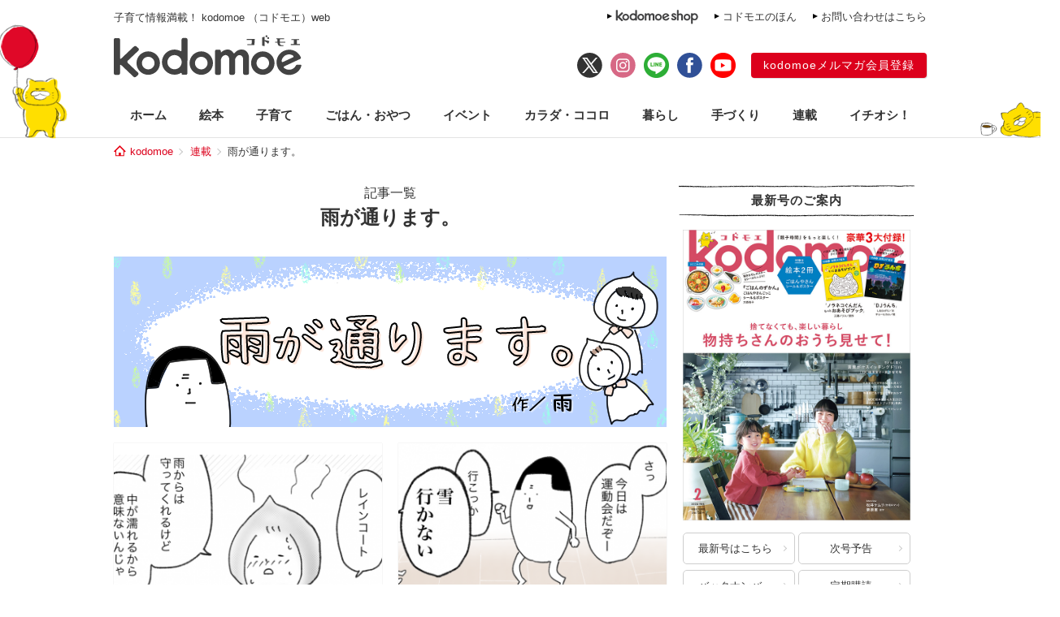

--- FILE ---
content_type: text/html; charset=UTF-8
request_url: https://kodomoe.net/serial/raining/
body_size: 11055
content:
<!DOCTYPE html>
<html lang="ja">
<head>
<meta charset="UTF-8">
<meta property="og:locale" content="ja_JP">
<meta property="og:title" content="「ズギャン」と来た娘の一言。思い出させてくれた夏の楽しみ方【雨が通ります。】 | kodomoe（コドモエ）—「親子時間」を楽しむ子育て情報が満載！">
<meta property="og:site_name" content="kodomoe（コドモエ）—「親子時間」を楽しむ子育て情報が満載！">
<meta property="og:description" content="kodomoe（コドモエ）の公式サイト kodomoe web（コドモエウェブ）。絵本、知育、料理、家事、手づくり（ハンドメイド）、ヘルスケア、おでかけなど、親子時間をもっと楽しみたいママのための情報をお届け。雑誌は別冊絵本などの豪華3大付録付きで奇数月7日発売♪">
<meta property="og:type" content="website">
<meta property="og:url" content="https://kodomoe.net/serial/raining/66549/">

<meta property="og:image" content="https://kodomoe.net/wp-content/themes/kodomoe_2017/common/img/logo_ogp.png">

<meta property="fb:app_id" content="138153669704713">
<meta name="description" content="kodomoe（コドモエ）の公式サイト kodomoe web（コドモエウェブ）。絵本、知育、料理、家事、手づくり（ハンドメイド）、ヘルスケア、おでかけなど、親子時間をもっと楽しみたいママのための情報をお届け。雑誌は別冊絵本などの豪華3大付録付きで奇数月7日発売♪">
<meta name="keywords" content="kodomoe,コドモエ,こどもえ,こどもMOE,こどもモエ,子供モエ,子どもモエ,子供MOE,子どもMOE,絵本,えほん,子供,子ども,こども,コドモ,育児,子育て,子そだて,ママ,おもちゃ,オモチャ,玩具,子供服,キャラクター,懸賞,プレゼント,幼児,赤ちゃん,付録,ふろく">

<title>雨が通ります。 | kodomoe（コドモエ）—「親子時間」を楽しむ子育て情報が満載！</title>

<link rel="shortcut icon" href="https://kodomoe.net/wp-content/themes/kodomoe_2017/common/img/favicon.ico">
<link rel="apple-touch-icon" href="https://kodomoe.net/wp-content/themes/kodomoe_2017/common/img/apple-touch-icon.png">
<meta name="apple-mobile-web-app-title" content="kodomoe">
<link rel="stylesheet" type="text/css" href="https://kodomoe.net/wp-content/themes/kodomoe_2017/style.css?v=20251031">
<meta name='robots' content='max-image-preview:large' />
<link rel="alternate" type="application/rss+xml" title="kodomoe（コドモエ）—「親子時間」を楽しむ子育て情報が満載！ &raquo; 雨が通ります。 連載担当 のフィード" href="https://kodomoe.net/serial/raining/feed/" />
<script type="text/javascript">
/* <![CDATA[ */
window._wpemojiSettings = {"baseUrl":"https:\/\/s.w.org\/images\/core\/emoji\/14.0.0\/72x72\/","ext":".png","svgUrl":"https:\/\/s.w.org\/images\/core\/emoji\/14.0.0\/svg\/","svgExt":".svg","source":{"concatemoji":"https:\/\/kodomoe.net\/wp-includes\/js\/wp-emoji-release.min.js?ver=6.4.4"}};
/*! This file is auto-generated */
!function(i,n){var o,s,e;function c(e){try{var t={supportTests:e,timestamp:(new Date).valueOf()};sessionStorage.setItem(o,JSON.stringify(t))}catch(e){}}function p(e,t,n){e.clearRect(0,0,e.canvas.width,e.canvas.height),e.fillText(t,0,0);var t=new Uint32Array(e.getImageData(0,0,e.canvas.width,e.canvas.height).data),r=(e.clearRect(0,0,e.canvas.width,e.canvas.height),e.fillText(n,0,0),new Uint32Array(e.getImageData(0,0,e.canvas.width,e.canvas.height).data));return t.every(function(e,t){return e===r[t]})}function u(e,t,n){switch(t){case"flag":return n(e,"\ud83c\udff3\ufe0f\u200d\u26a7\ufe0f","\ud83c\udff3\ufe0f\u200b\u26a7\ufe0f")?!1:!n(e,"\ud83c\uddfa\ud83c\uddf3","\ud83c\uddfa\u200b\ud83c\uddf3")&&!n(e,"\ud83c\udff4\udb40\udc67\udb40\udc62\udb40\udc65\udb40\udc6e\udb40\udc67\udb40\udc7f","\ud83c\udff4\u200b\udb40\udc67\u200b\udb40\udc62\u200b\udb40\udc65\u200b\udb40\udc6e\u200b\udb40\udc67\u200b\udb40\udc7f");case"emoji":return!n(e,"\ud83e\udef1\ud83c\udffb\u200d\ud83e\udef2\ud83c\udfff","\ud83e\udef1\ud83c\udffb\u200b\ud83e\udef2\ud83c\udfff")}return!1}function f(e,t,n){var r="undefined"!=typeof WorkerGlobalScope&&self instanceof WorkerGlobalScope?new OffscreenCanvas(300,150):i.createElement("canvas"),a=r.getContext("2d",{willReadFrequently:!0}),o=(a.textBaseline="top",a.font="600 32px Arial",{});return e.forEach(function(e){o[e]=t(a,e,n)}),o}function t(e){var t=i.createElement("script");t.src=e,t.defer=!0,i.head.appendChild(t)}"undefined"!=typeof Promise&&(o="wpEmojiSettingsSupports",s=["flag","emoji"],n.supports={everything:!0,everythingExceptFlag:!0},e=new Promise(function(e){i.addEventListener("DOMContentLoaded",e,{once:!0})}),new Promise(function(t){var n=function(){try{var e=JSON.parse(sessionStorage.getItem(o));if("object"==typeof e&&"number"==typeof e.timestamp&&(new Date).valueOf()<e.timestamp+604800&&"object"==typeof e.supportTests)return e.supportTests}catch(e){}return null}();if(!n){if("undefined"!=typeof Worker&&"undefined"!=typeof OffscreenCanvas&&"undefined"!=typeof URL&&URL.createObjectURL&&"undefined"!=typeof Blob)try{var e="postMessage("+f.toString()+"("+[JSON.stringify(s),u.toString(),p.toString()].join(",")+"));",r=new Blob([e],{type:"text/javascript"}),a=new Worker(URL.createObjectURL(r),{name:"wpTestEmojiSupports"});return void(a.onmessage=function(e){c(n=e.data),a.terminate(),t(n)})}catch(e){}c(n=f(s,u,p))}t(n)}).then(function(e){for(var t in e)n.supports[t]=e[t],n.supports.everything=n.supports.everything&&n.supports[t],"flag"!==t&&(n.supports.everythingExceptFlag=n.supports.everythingExceptFlag&&n.supports[t]);n.supports.everythingExceptFlag=n.supports.everythingExceptFlag&&!n.supports.flag,n.DOMReady=!1,n.readyCallback=function(){n.DOMReady=!0}}).then(function(){return e}).then(function(){var e;n.supports.everything||(n.readyCallback(),(e=n.source||{}).concatemoji?t(e.concatemoji):e.wpemoji&&e.twemoji&&(t(e.twemoji),t(e.wpemoji)))}))}((window,document),window._wpemojiSettings);
/* ]]> */
</script>
<style id='wp-emoji-styles-inline-css' type='text/css'>

	img.wp-smiley, img.emoji {
		display: inline !important;
		border: none !important;
		box-shadow: none !important;
		height: 1em !important;
		width: 1em !important;
		margin: 0 0.07em !important;
		vertical-align: -0.1em !important;
		background: none !important;
		padding: 0 !important;
	}
</style>
<link rel="https://api.w.org/" href="https://kodomoe.net/wp-json/" /><link rel="EditURI" type="application/rsd+xml" title="RSD" href="https://kodomoe.net/xmlrpc.php?rsd" />
		<style type="text/css" id="wp-custom-css">
			  button{
    display: inline-black;
    border: none;
    border-radius: 4px;
    padding: 10px 20px 10px;
    width: 200px;
    background: #DC001C;;
    font-size: 16px;
    color: #FFF;
    text-align: center;
    -webkit-box-sizing: border-box;
    box-sizing: 200px;
}		</style>
		<script type="application/ld+json">{"@context":"https:\/\/schema.org","@graph":[{"@type":"Organization","@id":"https:\/\/kodomoe.net#organization","name":"kodomoe\uff08\u30b3\u30c9\u30e2\u30a8\uff09\u2014\u300c\u89aa\u5b50\u6642\u9593\u300d\u3092\u697d\u3057\u3080\u5b50\u80b2\u3066\u60c5\u5831\u304c\u6e80\u8f09\uff01","url":"https:\/\/kodomoe.net","sameAs":["https:\/\/www.facebook.com\/kodomoe","https:\/\/twitter.com\/kodomoe","https:\/\/www.instagram.com\/kodomoe\/","https:\/\/lin.ee\/m1sTEib","https:\/\/www.youtube.com\/channel\/UCTIAjFUS8Ib2g67gnkXww3Q"],"logo":[{"url":"https:\/\/kodomoe.net\/wp-content\/themes\/kodomoe_2017\/common\/img\/logo_ogp.png","width":400,"height":280,"caption":"kodomoe\uff08\u30b3\u30c9\u30e2\u30a8\uff09\u2014\u300c\u89aa\u5b50\u6642\u9593\u300d\u3092\u697d\u3057\u3080\u5b50\u80b2\u3066\u60c5\u5831\u304c\u6e80\u8f09\uff01","@type":"ImageObject","@id":"https:\/\/kodomoe.net#logo"}],"image":[{"url":"https:\/\/kodomoe.net\/wp-content\/themes\/kodomoe_2017\/common\/img\/logo_ogp.png","width":400,"height":280,"caption":"kodomoe\uff08\u30b3\u30c9\u30e2\u30a8\uff09\u2014\u300c\u89aa\u5b50\u6642\u9593\u300d\u3092\u697d\u3057\u3080\u5b50\u80b2\u3066\u60c5\u5831\u304c\u6e80\u8f09\uff01","@type":"ImageObject","@id":"https:\/\/kodomoe.net#logo"}]},{"@type":"WebSite","@id":"https:\/\/kodomoe.net#website","name":"kodomoe\uff08\u30b3\u30c9\u30e2\u30a8\uff09\u2014\u300c\u89aa\u5b50\u6642\u9593\u300d\u3092\u697d\u3057\u3080\u5b50\u80b2\u3066\u60c5\u5831\u304c\u6e80\u8f09\uff01","url":"https:\/\/kodomoe.net","description":"kodomoe\uff08\u30b3\u30c9\u30e2\u30a8\uff09\u306e\u516c\u5f0f\u30b5\u30a4\u30c8 kodomoe web\uff08\u30b3\u30c9\u30e2\u30a8\u30a6\u30a7\u30d6\uff09\u3002\u7d75\u672c\u3001\u77e5\u80b2\u3001\u6599\u7406\u3001\u5bb6\u4e8b\u3001\u624b\u3065\u304f\u308a\uff08\u30cf\u30f3\u30c9\u30e1\u30a4\u30c9\uff09\u3001\u30d8\u30eb\u30b9\u30b1\u30a2\u3001\u304a\u3067\u304b\u3051\u306a\u3069\u3001\u89aa\u5b50\u6642\u9593\u3092\u3082\u3063\u3068\u697d\u3057\u307f\u305f\u3044\u30de\u30de\u306e\u305f\u3081\u306e\u60c5\u5831\u3092\u304a\u5c4a\u3051\u3002\u96d1\u8a8c\u306f\u5225\u518a\u7d75\u672c\u306a\u3069\u306e\u8c6a\u83ef3\u5927\u4ed8\u9332\u4ed8\u304d\u3067\u5947\u6570\u67087\u65e5\u767a\u58f2\u266a","publisher":{"@id":"https:\/\/kodomoe.net#organization"},"potentialAction":{"@type":"SearchAction","target":"https:\/\/kodomoe.net\/?s={search_term_string}","query-input":"required name=search_term_string"}},{"@type":["CollectionPage"],"@id":"https:\/\/kodomoe.net\/serial\/raining\/#webpage","url":"https:\/\/kodomoe.net\/serial\/raining\/","inLanguage":"ja-JP","name":"\u96e8\u304c\u901a\u308a\u307e\u3059\u3002 | kodomoe\uff08\u30b3\u30c9\u30e2\u30a8\uff09\u2014\u300c\u89aa\u5b50\u6642\u9593\u300d\u3092\u697d\u3057\u3080\u5b50\u80b2\u3066\u60c5\u5831\u304c\u6e80\u8f09\uff01","isPartOf":{"@id":"https:\/\/kodomoe.net#website"},"description":"kodomoe\uff08\u30b3\u30c9\u30e2\u30a8\uff09\u306e\u516c\u5f0f\u30b5\u30a4\u30c8 kodomoe web\uff08\u30b3\u30c9\u30e2\u30a8\u30a6\u30a7\u30d6\uff09\u3002\u7d75\u672c\u3001\u77e5\u80b2\u3001\u6599\u7406\u3001\u5bb6\u4e8b\u3001\u624b\u3065\u304f\u308a\uff08\u30cf\u30f3\u30c9\u30e1\u30a4\u30c9\uff09\u3001\u30d8\u30eb\u30b9\u30b1\u30a2\u3001\u304a\u3067\u304b\u3051\u306a\u3069\u3001\u89aa\u5b50\u6642\u9593\u3092\u3082\u3063\u3068\u697d\u3057\u307f\u305f\u3044\u30de\u30de\u306e\u305f\u3081\u306e\u60c5\u5831\u3092\u304a\u5c4a\u3051\u3002\u96d1\u8a8c\u306f\u5225\u518a\u7d75\u672c\u306a\u3069\u306e\u8c6a\u83ef3\u5927\u4ed8\u9332\u4ed8\u304d\u3067\u5947\u6570\u67087\u65e5\u767a\u58f2\u266a","breadcrumb":{"@id":"https:\/\/kodomoe.net\/serial\/raining\/#breadcrumb"}},{"@type":"BreadcrumbList","@id":"https:\/\/kodomoe.net\/serial\/raining\/#breadcrumb","itemListElement":[{"@type":"ListItem","position":1,"item":{"@type":"WebPage","@id":"https:\/\/kodomoe.net","url":"https:\/\/kodomoe.net","name":"kodomoe"}},[{"@type":"ListItem","position":2,"item":{"@type":"WebPage","@id":"https:\/\/kodomoe.net\/serial\/","url":"https:\/\/kodomoe.net\/serial\/","name":"\u9023\u8f09"}},{"@type":"ListItem","position":3,"item":{"@type":"WebPage","@id":"https:\/\/kodomoe.net\/serial\/raining\/","url":"https:\/\/kodomoe.net\/serial\/raining\/","name":"\u96e8\u304c\u901a\u308a\u307e\u3059\u3002"}}]]}]}</script>
<!-- Google Tag Manager -->
<script>(function(w,d,s,l,i){w[l]=w[l]||[];w[l].push({'gtm.start':
new Date().getTime(),event:'gtm.js'});var f=d.getElementsByTagName(s)[0],
j=d.createElement(s),dl=l!='dataLayer'?'&l='+l:'';j.async=true;j.src=
'https://www.googletagmanager.com/gtm.js?id='+i+dl;f.parentNode.insertBefore(j,f);
})(window,document,'script','dataLayer','GTM-TNWN3QJ');</script>
<!-- End Google Tag Manager -->

<script src="https://ajax.googleapis.com/ajax/libs/jquery/3.2.1/jquery.min.js"></script>
<!-- logly_noindex -->

<script async src="https://pagead2.googlesyndication.com/pagead/js/adsbygoogle.js?client=ca-pub-4173806948862242" crossorigin="anonymous"></script>

  <script type="text/javascript">window._taboola = window._taboola || [];_taboola.push({article:'auto'});!function (e, f, u, i) {if (!document.getElementById(i)){e.async = 1;e.src = u;e.id = i;f.parentNode.insertBefore(e, f);}}(document.createElement('script'),document.getElementsByTagName('script')[0],'//cdn.taboola.com/libtrc/kodomoe/loader.js','tb_loader_script');if(window.performance && typeof window.performance.mark == 'function'){window.performance.mark('tbl_ic');}</script>
</head>

<body class="archive tax-serial_types term-raining term-2041">
<!-- Google Tag Manager (noscript) -->
<noscript><iframe src="https://www.googletagmanager.com/ns.html?id=GTM-TNWN3QJ"
height="0" width="0" style="display:none;visibility:hidden"></iframe></noscript>
<!-- End Google Tag Manager (noscript) -->
<div id="fb-root"></div>
<script>(function(d, s, id) {
  var js, fjs = d.getElementsByTagName(s)[0];
  if (d.getElementById(id)) return;
  js = d.createElement(s); js.id = id;
  js.async = true;
  js.src = "//connect.facebook.net/ja_JP/all.js#xfbml=1";
  fjs.parentNode.insertBefore(js, fjs);
}(document, 'script', 'facebook-jssdk'));</script>

<div id="header">
	<div class="head_label">
					<div class="catch">子育て情報満載！ kodomoe （コドモエ）web</div>
				<div class="link">
			<div><a href="https://goods.hakusensha-shop.jp/shopbrand/kodomoe/" target="_blank"><img src="https://kodomoe.net/wp-content/themes/kodomoe_2017/common/img/header_label_shop.png" alt="kodomoe shop"></a></div>
			<div><a href="/product/ehon/">コドモエのほん</a></div>
			<div><a href="http://www.hakusensha.co.jp/contact/" target="_blank">お問い合わせはこちら</a></div>
		</div>
	</div>
	<div class="logos">
		<div class="logo"><a href="/"><img src="https://kodomoe.net/wp-content/themes/kodomoe_2017/common/img/logo.png" alt="kodomoe（コドモエ）"></a></div>
		<div class="link">
			<ul class="sns">
				<li><a href="https://twitter.com/kodomoe" target="_blank"><img src="https://kodomoe.net/wp-content/themes/kodomoe_2017/common/img/sns_twx.png" alt="X(Twitter)"></a></li>
				<li><a href="https://www.instagram.com/kodomoe/" target="_blank"><img src="https://kodomoe.net/wp-content/themes/kodomoe_2017/common/img/sns_is.png" alt="Instagram"></a></li>
				<li><a href="https://lin.ee/m1sTEib" target="_blank"><img src="https://kodomoe.net/wp-content/themes/kodomoe_2017/common/img/sns_li.png" alt="LINE"></a></li>
				<li><a href="https://www.facebook.com/kodomoe" target="_blank"><img src="https://kodomoe.net/wp-content/themes/kodomoe_2017/common/img/sns_fb.png" alt="Facebook"></a></li>
				<li><a href="https://www.youtube.com/channel/UCTIAjFUS8Ib2g67gnkXww3Q" target="_blank"><img src="https://kodomoe.net/wp-content/themes/kodomoe_2017/common/img/sns_yt.png" alt="YouTube"></a></li>
			</ul>
			<div class="account">
				<div><a href="https://www.hak-member.jp/kodomoe/camp_new/" target="_blank">kodomoeメルマガ会員登録</a></div>
			</div>
		</div>
	</div>
</div>
<div id="navi" class="">
	<ul>
		<li><a href="/">ホーム</a></li>
		<li class="picturebook"><a href="/picturebook/">絵本</a></li>
		<li class="childcare"><a href="/childcare/">子育て</a></li>
		<li class="food"><a href="/food/">ごはん・おやつ</a></li>
		<li class="event"><a href="/event/">イベント</a></li>
		<li class="health"><a href="/health/">カラダ・ココロ</a></li>
		<li class="life"><a href="/life/">暮らし</a></li>
		<li class="handcraft"><a href="/handcraft/">手づくり</a></li>
		<li class="serial"><a href="/serial/">連載</a></li>
		<li class="recommend"><a href="/recommend/">イチオシ！</a></li>
	</ul>
</div><div id="breadcrumb"><div><a href="/">kodomoe</a></div><div><a href="https://kodomoe.net/serial/">連載</a></div><div>雨が通ります。</div></div><div id="container">
	<div id="main">
		<h1 class="title_flag">
			<span class="label">記事一覧</span>
			<span class="text">雨が通ります。</span>
		</h1>

		<div class="product_banner"><img src="https://kodomoe.net/wp-content/uploads/2020/08/バナーラフ-1.png" ></div>
		
		<div class="timeline">
							<article class="entry">
					<div class="photo"><a href="https://kodomoe.net/serial/raining/66549/"><img src="https://kodomoe.net/wp-content/uploads/2021/07/夏の楽しみ方top-350x182.png" alt="「ズギャン」と来た娘の一言。思い出させてくれた夏の楽しみ方【雨が通ります。】"></a></div>
					<div class="meta">
						<div class="category">連載／子育て</div>
						<time datetime="2023.08.24" class="pubdate">2023.08.24</time>
					</div>
					<h2 class="title"><a href="https://kodomoe.net/serial/raining/66549/">「ズギャン」と来た娘の一言。思い出させてくれた夏の楽しみ方【雨が通ります。】</a></h2>
				</article>
							<article class="entry">
					<div class="photo"><a href="https://kodomoe.net/serial/raining/47252/"><img src="https://kodomoe.net/wp-content/uploads/2021/10/運動会って何でしたっけサムネイル-350x216.png" alt="運動会って何でしたっけ【雨が通ります。23】"></a></div>
					<div class="meta">
						<div class="category">連載／子育て</div>
						<time datetime="2021.10.28" class="pubdate">2021.10.28</time>
					</div>
					<h2 class="title"><a href="https://kodomoe.net/serial/raining/47252/">運動会って何でしたっけ【雨が通ります。23】</a></h2>
				</article>
							<article class="entry">
					<div class="photo"><a href="https://kodomoe.net/serial/raining/46094/"><img src="https://kodomoe.net/wp-content/uploads/2021/09/22top2-350x222.png" alt="オンライン授業始めました。【雨が通ります。22】"></a></div>
					<div class="meta">
						<div class="category">連載／子育て</div>
						<time datetime="2021.09.16" class="pubdate">2021.09.16</time>
					</div>
					<h2 class="title"><a href="https://kodomoe.net/serial/raining/46094/">オンライン授業始めました。【雨が通ります。22】</a></h2>
				</article>
							<article class="entry">
					<div class="photo"><a href="https://kodomoe.net/serial/raining/45145/"><img src="https://kodomoe.net/wp-content/uploads/2021/08/top212-350x234.png" alt="朝顔と過ごす夏【雨が通ります。21】"></a></div>
					<div class="meta">
						<div class="category">連載／子育て</div>
						<time datetime="2021.08.19" class="pubdate">2021.08.19</time>
					</div>
					<h2 class="title"><a href="https://kodomoe.net/serial/raining/45145/">朝顔と過ごす夏【雨が通ります。21】</a></h2>
				</article>
							<article class="entry">
					<div class="photo"><a href="https://kodomoe.net/serial/raining/44610/"><img src="https://kodomoe.net/wp-content/uploads/2021/07/夏の楽しみ方top-350x182.png" alt="夏の楽しみ方【雨が通ります。20】"></a></div>
					<div class="meta">
						<div class="category">連載／子育て</div>
						<time datetime="2021.07.22" class="pubdate">2021.07.22</time>
					</div>
					<h2 class="title"><a href="https://kodomoe.net/serial/raining/44610/">夏の楽しみ方【雨が通ります。20】</a></h2>
				</article>
							<article class="entry">
					<div class="photo"><a href="https://kodomoe.net/serial/raining/42577/"><img src="https://kodomoe.net/wp-content/uploads/2021/06/おうちでピクニックしようサムネイル-350x216.png" alt="おうちでピクニックしよう【雨が通ります。19】"></a></div>
					<div class="meta">
						<div class="category">連載／子育て</div>
						<time datetime="2021.06.17" class="pubdate">2021.06.17</time>
					</div>
					<h2 class="title"><a href="https://kodomoe.net/serial/raining/42577/">おうちでピクニックしよう【雨が通ります。19】</a></h2>
				</article>
							<article class="entry">
					<div class="photo"><a href="https://kodomoe.net/serial/raining/42305/"><img src="https://kodomoe.net/wp-content/uploads/2021/05/4月の保育園は難しいtop-350x205.png" alt="4月の保育園は難しい【雨が通ります。18】"></a></div>
					<div class="meta">
						<div class="category">連載／子育て</div>
						<time datetime="2021.05.20" class="pubdate">2021.05.20</time>
					</div>
					<h2 class="title"><a href="https://kodomoe.net/serial/raining/42305/">4月の保育園は難しい【雨が通ります。18】</a></h2>
				</article>
							<article class="entry">
					<div class="photo"><a href="https://kodomoe.net/serial/raining/41652/"><img src="https://kodomoe.net/wp-content/uploads/2021/04/top1-350x226.png" alt="親を見て育つ娘【雨が通ります。17】"></a></div>
					<div class="meta">
						<div class="category">連載／子育て</div>
						<time datetime="2021.04.22" class="pubdate">2021.04.22</time>
					</div>
					<h2 class="title"><a href="https://kodomoe.net/serial/raining/41652/">親を見て育つ娘【雨が通ります。17】</a></h2>
				</article>
							<article class="entry">
					<div class="photo"><a href="https://kodomoe.net/serial/raining/40776/"><img src="https://kodomoe.net/wp-content/uploads/2021/03/top1-350x234.png" alt="紫色のランドセル【雨が通ります。16】"></a></div>
					<div class="meta">
						<div class="category">連載／子育て</div>
						<time datetime="2021.03.25" class="pubdate">2021.03.25</time>
					</div>
					<h2 class="title"><a href="https://kodomoe.net/serial/raining/40776/">紫色のランドセル【雨が通ります。16】</a></h2>
				</article>
							<article class="entry">
					<div class="photo"><a href="https://kodomoe.net/serial/raining/40772/"><img src="https://kodomoe.net/wp-content/uploads/2021/03/top-350x224.png" alt="私と仕事と子育てと【雨が通ります。15】"></a></div>
					<div class="meta">
						<div class="category">連載／子育て</div>
						<time datetime="2021.03.11" class="pubdate">2021.03.11</time>
					</div>
					<h2 class="title"><a href="https://kodomoe.net/serial/raining/40772/">私と仕事と子育てと【雨が通ります。15】</a></h2>
				</article>
								</div>
		
	<nav class="navigation pagination" aria-label="投稿ナビゲーション">
		<h2 class="screen-reader-text">投稿ナビゲーション</h2>
		<div class="nav-links"><span aria-current="page" class="page-numbers current">1</span>
<a class="page-numbers" href="https://kodomoe.net/serial/raining/page/2/">2</a>
<a class="page-numbers" href="https://kodomoe.net/serial/raining/page/3/">3</a>
<a class="next page-numbers" href="https://kodomoe.net/serial/raining/page/2/" rel="nofollow">次へ</a></div>
	</nav>		<div class="ad_main">
</div>
	</div>
	<div id="side">
	<div class="block release">
		<div class="title">最新号のご案内</div>
		<div class="content">
						<div class="cover"><a href="/newissue/"><img src="https://kodomoe.net/wp-content/uploads/2025/12/H1-のコピー.jpg" alt="最新号はこちら"></a></div>
			<div class="link">
				<div><a href="/newissue/">最新号はこちら</a></div>
				<div><a href="/nextissue/">次号予告</a></div>
				<div><a href="/backnumber/">バックナンバー</a></div>
				<div><a href="https://www.fujisan.co.jp/product/1281693848/ap-pub-web-kmoe" target="_blank">定期購読</a></div>
			</div>
		</div>
	</div>
	<div class="banner">
		<a href="https://kodomoe.net/comic/"><img src="https://kodomoe.net/wp-content/themes/kodomoe_2017/common/img/kodomoeweb_rensai_bn1.jpg" alt="kodomoe webのマンガ・イラストエッセイ一覧"></a>
	</div>
	<div class="banner"><div><iframe src="//www.youtube.com/embed/q5y5NktL5d0?rel=0&showinfo=0" allowfullscreen></iframe></div><div><iframe src="//www.youtube.com/embed/G5LpGsKLD_c?rel=0&showinfo=0" allowfullscreen></iframe></div></div>	<div class="block search">
		<div class="title">記事検索</div>
		<div class="content">
						<form action="/" method="get">
				<input type="text" placeholder="キーワードを入力してください" name="s"><input type="submit" value="検索">
			</form>
		</div>
	</div>

					<div class="block articles ranking">
			<div class="title">人気記事</div>
			<div class="content">
				<ol class="entries">
																	<li class="entry">
							<div class="photo">
								<div class="no">1</div>
								<a href="https://kodomoe.net/serial/shibugifu/90891/"><img src="https://kodomoe.net/wp-content/uploads/2026/01/top-shibugifu0123-2-350x216.jpg" alt="義母が食事のあとに茶碗を置いた向きにびっくり。きっと、少女時代の習慣が…【しぶしぶ同居したら義父が最高だった件・90】" loading="lazy"></a>
							</div>
							<div class="text">
								<div class="category">連載／子育て</div>
								<p><a href="https://kodomoe.net/serial/shibugifu/90891/">義母が食事のあとに茶碗を置いた向きにびっくり。きっと、少女時代の習慣が…【しぶしぶ同居したら義父が最高だった件・90】</a></p>
							</div>
						</li>
																							<li class="entry">
							<div class="photo">
								<div class="no">2</div>
								<a href="https://kodomoe.net/serial/sekainokosodate/90918/"><img src="https://kodomoe.net/wp-content/uploads/2022/03/2top-350x233.png" alt="【ダーニング】穴が開いても楽しみが待っている「ダーニング」のススメ。レクチャー付きでご紹介！【教えて！世界の子育て～ドイツ～セレクション】" loading="lazy"></a>
							</div>
							<div class="text">
								<div class="category">連載／子育て</div>
								<p><a href="https://kodomoe.net/serial/sekainokosodate/90918/">【ダーニング】穴が開いても楽しみが待っている「ダーニング」のススメ。レクチャー付きでご紹介！【教えて！世界の子育て～ドイツ～セレクション】</a></p>
							</div>
						</li>
																							<li class="entry">
							<div class="photo">
								<div class="no">3</div>
								<a href="https://kodomoe.net/serial/shin_joushi/90772/"><img src="https://kodomoe.net/wp-content/uploads/2026/01/konnajhoushi46b_thu.jpg" alt="上司と出張、2人きりの夜。寝ぼけた部長がベッドに近づいてきて…!?【こんな上司と働きたいわけでして！46-後編-】" loading="lazy"></a>
							</div>
							<div class="text">
								<div class="category">連載</div>
								<p><a href="https://kodomoe.net/serial/shin_joushi/90772/">上司と出張、2人きりの夜。寝ぼけた部長がベッドに近づいてきて…!?【こんな上司と働きたいわけでして！46-後編-】</a></p>
							</div>
						</li>
																							<li class="entry">
							<div class="photo">
								<div class="no">4</div>
								<a href="https://kodomoe.net/serial/obeya/90896/"><img src="https://kodomoe.net/wp-content/uploads/2022/09/yana1-top1-350x233.png" alt="【汚部屋の片づけ】ずぼらママが整理収納アドバイザーにヘルプ！ 汚部屋になった子ども部屋を片づけたい！【うちの汚部屋が片づかない～ずぼらママがプロに習ったことシェアします～1】" loading="lazy"></a>
							</div>
							<div class="text">
								<div class="category">連載／暮らし</div>
								<p><a href="https://kodomoe.net/serial/obeya/90896/">【汚部屋の片づけ】ずぼらママが整理収納アドバイザーにヘルプ！ 汚部屋になった子ども部屋を片づけたい！【うちの汚部屋が片づかない～ずぼらママがプロに習ったことシェアします～1】</a></p>
							</div>
						</li>
																							<li class="entry">
							<div class="photo">
								<div class="no">5</div>
								<a href="https://kodomoe.net/serial/futokogohan/90826/"><img src="https://kodomoe.net/wp-content/uploads/2026/01/thu_futoukou_35.jpg" alt="コンロの火が怖い不登校息子…でもホットプレートなら楽しい！きっとどこかにある、息子の居場所【不登校息子のおひるごはん35】　" loading="lazy"></a>
							</div>
							<div class="text">
								<div class="category">連載</div>
								<p><a href="https://kodomoe.net/serial/futokogohan/90826/">コンロの火が怖い不登校息子…でもホットプレートなら楽しい！きっとどこかにある、息子の居場所【不登校息子のおひるごはん35】　</a></p>
							</div>
						</li>
															</ol>
				<div class="range">（1/24～1/31）</div>
			</div>
		</div>
	
	<div class="block articles">
		<div class="title">kodomoe shop 人気商品</div>
		<div class="content">
			<ul class="entries">
								<li class="entry">
					<div class="photo"><a href="https://goods.hakusensha-shop.jp/shopdetail/000000001369/"><img src="https://kodomoe.net/wp-content/uploads/2024/03/0307-パタパタメモ-1.jpg" alt="ノラネコぐんだん　パタパタメモ" loading="lazy"></a></div>
					<div class="text">
						<p><a href="https://goods.hakusensha-shop.jp/shopdetail/000000001369/">ノラネコぐんだん　パタパタメモ</a></p>
					</div>
				</li>
								<li class="entry">
					<div class="photo"><a href="https://goods.hakusensha-shop.jp/shopdetail/000000001342/"><img src="https://kodomoe.net/wp-content/uploads/2024/01/0126-1.jpg" alt="ノラネコぐんだん　はんせい ちょきんばこ" loading="lazy"></a></div>
					<div class="text">
						<p><a href="https://goods.hakusensha-shop.jp/shopdetail/000000001342/">ノラネコぐんだん　はんせい ちょきんばこ</a></p>
					</div>
				</li>
								<li class="entry">
					<div class="photo"><a href="https://goods.hakusensha-shop.jp/shopdetail/000000000225"><img src="https://kodomoe.net/wp-content/uploads/2020/04/002.jpg" alt="ノラネコぐんだん ぷくぷくシール" loading="lazy"></a></div>
					<div class="text">
						<p><a href="https://goods.hakusensha-shop.jp/shopdetail/000000000225">ノラネコぐんだん ぷくぷくシール</a></p>
					</div>
				</li>
								<li class="entry">
					<div class="photo"><a href="https://goods.hakusensha-shop.jp/shopdetail/000000001295/"><img src="https://kodomoe.net/wp-content/uploads/2023/11/前髪クリップ-1.jpg" alt="ノラネコぐんだん　前髪クリップ　ノラネコとマーミーちゃん" loading="lazy"></a></div>
					<div class="text">
						<p><a href="https://goods.hakusensha-shop.jp/shopdetail/000000001295/">ノラネコぐんだん　前髪クリップ　ノラネコとマーミーちゃん</a></p>
					</div>
				</li>
								<li class="entry">
					<div class="photo"><a href="https://goods.hakusensha-shop.jp/shopdetail/000000001254/"><img src="https://kodomoe.net/wp-content/uploads/2023/10/ハンドパペット-2.jpg" alt="ノラネコぐんだん　ハンドパペット" loading="lazy"></a></div>
					<div class="text">
						<p><a href="https://goods.hakusensha-shop.jp/shopdetail/000000001254/">ノラネコぐんだん　ハンドパペット</a></p>
					</div>
				</li>
							</ul>
		</div>
	</div>

	<div class="banner"><div><a href="https://goods.hakusensha-shop.jp/shopbrand/kodomoe/" target="_blank"><img alt="人気商品枠の下バナー" loading="lazy" src="https://kodomoe.net/wp-content/uploads/2018/07/kodomoe_shop_bnr_pc.jpg" width="300" height="180" /></a></div></div>
			<div class="block articles">
			<div class="title">最新記事</div>
			<div class="content">
				<ul class="entries">
																	<li class="entry">
							<div class="photo"><a href="https://kodomoe.net/life/91051/"><img src="https://kodomoe.net/wp-content/uploads/2026/01/toposara-350x233.png" alt="【収納インテリア】「ブルーミングヴィル トレイ」をインテリアのアクセントに！ 大事なものやおやつなどを置いて♪" loading="lazy"></a></div>
							<div class="text">
								<div class="category">暮らし</div>
								<p><a href="https://kodomoe.net/life/91051/">【収納インテリア】「ブルーミングヴィル トレイ」をインテリアのアクセントに！ 大事なものやおやつなどを置いて♪</a></p>
							</div>
						</li>
																	<li class="entry">
							<div class="photo"><a href="https://kodomoe.net/serial/ehon_dayori/91109/"><img src="https://kodomoe.net/wp-content/uploads/2022/01/topponi-350x233.png" alt="【節分】絵本『ふくはうち おにもうち』で節分を楽しもう！【親子の読み聞かせに。今日の絵本だより】" loading="lazy"></a></div>
							<div class="text">
								<div class="category">連載</div>
								<p><a href="https://kodomoe.net/serial/ehon_dayori/91109/">【節分】絵本『ふくはうち おにもうち』で節分を楽しもう！【親子の読み聞かせに。今日の絵本だより】</a></p>
							</div>
						</li>
																	<li class="entry">
							<div class="photo"><a href="https://kodomoe.net/food/91012/"><img src="https://kodomoe.net/wp-content/uploads/2026/01/harumaki2-350x233.jpg" alt="【おうち中華】カレーの香りがアクセント！「カレーポテサラの春巻き」の作り方" loading="lazy"></a></div>
							<div class="text">
								<div class="category">ごはん・おやつ</div>
								<p><a href="https://kodomoe.net/food/91012/">【おうち中華】カレーの香りがアクセント！「カレーポテサラの春巻き」の作り方</a></p>
							</div>
						</li>
																	<li class="entry">
							<div class="photo"><a href="https://kodomoe.net/health/91098/"><img src="https://kodomoe.net/wp-content/uploads/2026/01/toptyou-350x233.png" alt="【腸活】1日わずか15分！ 1つでも当てはまったら腸活スタート。腸のSOSサイン運動習慣が腸を救う！" loading="lazy"></a></div>
							<div class="text">
								<div class="category">カラダ・ココロ</div>
								<p><a href="https://kodomoe.net/health/91098/">【腸活】1日わずか15分！ 1つでも当てはまったら腸活スタート。腸のSOSサイン運動習慣が腸を救う！</a></p>
							</div>
						</li>
																	<li class="entry">
							<div class="photo"><a href="https://kodomoe.net/serial/obeya/90901/"><img src="https://kodomoe.net/wp-content/uploads/2025/04/obeytatop7-350x233.jpg" alt="片づけても片づけても、また溜まっちゃう！ とにかくめんどくさい！「でも私、気づいたんです」【うちの汚部屋が片づかない～ずぼらママがプロに習ったことシェアします～・13】" loading="lazy"></a></div>
							<div class="text">
								<div class="category">連載</div>
								<p><a href="https://kodomoe.net/serial/obeya/90901/">片づけても片づけても、また溜まっちゃう！ とにかくめんどくさい！「でも私、気づいたんです」【うちの汚部屋が片づかない～ずぼらママがプロに習ったことシェアします～・13】</a></p>
							</div>
						</li>
														</ul>
				<div class="more"><a href="/news/">もっと見る</a></div>
			</div>
		</div>
	
	
				<div class="block release">
			<div class="title">MOE</div>
			<div class="content">
									<div class="cover"><a href="https://www.moe-web.jp/now/" target="_blank"><img src="https://kodomoe.net/wp-content/uploads/2025/12/moe_2602-267x350.jpg" alt="" loading="lazy"></a></div>
					<div class="link">
						<div><a href="https://www.moe-web.jp/now/" target="_blank">詳しくはこちら</a></div>
						<div><a href="https://www.moe-web.jp/next/" target="_blank">次号予告</a></div>
						<div><a href="https://www.moe-web.jp/backnumber/" target="_blank">バックナンバー</a></div>
						<div><a href="https://www.fujisan.co.jp/product/801/" target="_blank">定期購読</a></div>
					</div>
												</div>
		</div>
	
	<div class="block guide">
		<div class="title">ご案内</div>
		<div class="content">
			<ul class="link_list">
				<li><a href="/topics/">編集部からのお知らせ</a></li>
				<li><a href="http://www.hakusensha.co.jp/contact/" target="_blank">お問い合わせ</a></li>
							</ul>
		</div>
	</div>
	<div class="block topics">
		<div class="title">トピックス</div>
		<div class="banner">
			<div class="banner"><div><a href="https://noranekogundan.com/" target="_blank"><img alt="" loading="lazy" src="https://kodomoe.net/wp-content/uploads/2024/09/noraneko_banner.jpg" width="310" height="187" /></a></div><div><a href="https://kodomoe.net/shirokuma/" target="_blank"><img alt="しろくまきょうだい" loading="lazy" src="https://kodomoe.net/wp-content/uploads/2024/09/shirokumakyodai.jpg" width="310" height="187" /></a></div><div><a href="https://kodomoe.net/book/tuperatupera/index.html" target="_blank"><img alt="tupera" loading="lazy" src="https://kodomoe.net/wp-content/uploads/2018/04/tupera_b.png" width="310" height="253" /></a></div><div><a href="http://www.hakusensha.co.jp/akiyama/" target="_blank"><img alt="1日10分小学生版" loading="lazy" src="https://kodomoe.net/wp-content/uploads/2017/09/310-99-2.jpg" width="310" height="99" /></a></div><div><a href="https://kodomoe.net/bookstore/"><img alt="書店さまへ" loading="lazy" src="https://kodomoe.net/wp-content/uploads/2017/06/bookstore.png" width="310" height="99" /></a></div></div>		</div>
	</div>

</div>
<div id="pagetop">
	<a href="#"><img src="https://kodomoe.net/wp-content/themes/kodomoe_2017/common/img/icon_pagetop.png" alt=""><br>ページトップへ</a>
</div></div>
<div id="footer">
	<div class="content">
		<div class="logo"><a href="/"><img src="https://kodomoe.net/wp-content/themes/kodomoe_2017/common/img/logo_ft.png" alt="kodomoe（コドモエ）" loading="lazy"></a></div>
		<div class="sitemap">
			<div class="col">
				<ul class="link">
					<li><a href="/">ホーム</a></li>
					<li><a href="http://www.hakusensha.co.jp/contact/" target="_blank">お問い合わせ</a></li>
					<li><a href="https://www.hak-member.jp/kodomoe/login" target="_blank">会員の方はこちらへ</a></li>
					<li><a href="https://www.hak-member.jp/kodomoe/camp_new/" target="_blank">kodomoeメルマガ会員登録</a></li>
					<li><a href="http://www.hakusensha.co.jp/corporate/" target="_blank">会社概要</a></li>
										<li><a href="/ckookie-policy/">Cookie利用ポリシー</a></li>
					<li><a href="/sitemap/">サイトマップ</a></li>
				</ul>
			</div>
			<div class="col">
				<p class="head">カテゴリー</p>
				<ul class="link">
					<li><a href="/picturebook/">絵本</a></li>
					<li><a href="/childcare/">子育て</a></li>
					<li><a href="/food/">ごはん・おやつ</a></li>
					<li><a href="/event/">イベント</a></li>
					<li><a href="/health/">カラダ・ココロ</a></li>
					<li><a href="/life/">暮らし</a></li>
					<li><a href="/handcraft/">手づくり</a></li>
					<li><a href="/serial/">連載</a></li>
					<li><a href="/recommend/">イチオシ！</a></li>
				</ul>
			</div>
			<div class="col">
				<ul class="link">
					<li><a href="http://www.hakusensha.co.jp/books/" target="_blank">コドモエのほん</a></li>
					<li><a href="http://www.moe-web.jp" target="_blank">MOE web</a></li>
					<li><a href="http://www.hakusensha.co.jp" target="_blank">白泉社公式サイト</a></li>
					<li><a href="http://noranekogundan.com" target="_blank">ノラネコぐんだん公式サイト</a></li>
					<li><a href="/event/">親子イベント</a></li>
				</ul>
			</div>
			<div class="col info">
				<ul class="sns">
					<li><a href="https://twitter.com/kodomoe" target="_blank"><img src="https://kodomoe.net/wp-content/themes/kodomoe_2017/common/img/sns_twx_ft.png" alt="X(Twitter)" loading="lazy"></a></li>
					<li><a href="https://www.instagram.com/kodomoe/" target="_blank"><img src="https://kodomoe.net/wp-content/themes/kodomoe_2017/common/img/sns_is_ft.png" alt="Instagram" loading="lazy"></a></li>
				</ul>
				<dl class="corporate">
					<dt>運営会社</dt>
					<dd>株式会社 白泉社</dd>
					<dd class="sub">〒101-0063<br>東京都千代田区神田淡路町2-2-2</dd>
				</dl>
				<ul class="footer_banner">
					<li class="abj"><a href="https://aebs.or.jp/" target="_blank"><img src="https://kodomoe.net/wp-content/themes/kodomoe_2017/common/img/1031_1008_w.png" width="40" alt="Authorized Books of Japan ABJ-10311008" loading="lazy"></a></li>
					<li><a href="https://www.abj.or.jp/stopkaizokuban" target="_blank"><img src="https://kodomoe.net/wp-content/themes/kodomoe_2017/common/img/banner_stop.png" width="50" alt="STOP!海賊版" loading="lazy"></a></li>
				</ul>
			</div>
		</div>
	</div>
	<div class="copyright">&copy; 2017 HAKUSENSHA, all rights reserved</div>
</div>
<script>
</script>
<script src="https://kodomoe.net/wp-content/themes/kodomoe_2017/common/js/jquery.easing.1.3.min.js"></script>
<script src="https://kodomoe.net/wp-content/themes/kodomoe_2017/common/js/jquery.tile.min.js"></script>
<script src="https://kodomoe.net/wp-content/themes/kodomoe_2017/common/js/common.js?v=20190405v6"></script>
<script src="https://kodomoe.net/wp-content/themes/kodomoe_2017/common/js/pageprogress.js"></script>


	<script type="text/javascript">window._taboola = window._taboola || [];_taboola.push({flush: true});</script>
</body>
</html>

--- FILE ---
content_type: text/html; charset=utf-8
request_url: https://www.google.com/recaptcha/api2/aframe
body_size: 268
content:
<!DOCTYPE HTML><html><head><meta http-equiv="content-type" content="text/html; charset=UTF-8"></head><body><script nonce="_qzijbb1rzM631O9qBaUyQ">/** Anti-fraud and anti-abuse applications only. See google.com/recaptcha */ try{var clients={'sodar':'https://pagead2.googlesyndication.com/pagead/sodar?'};window.addEventListener("message",function(a){try{if(a.source===window.parent){var b=JSON.parse(a.data);var c=clients[b['id']];if(c){var d=document.createElement('img');d.src=c+b['params']+'&rc='+(localStorage.getItem("rc::a")?sessionStorage.getItem("rc::b"):"");window.document.body.appendChild(d);sessionStorage.setItem("rc::e",parseInt(sessionStorage.getItem("rc::e")||0)+1);localStorage.setItem("rc::h",'1769859325129');}}}catch(b){}});window.parent.postMessage("_grecaptcha_ready", "*");}catch(b){}</script></body></html>

--- FILE ---
content_type: application/javascript
request_url: https://in.treasuredata.com/js/v3/global_id?callback=TreasureJSONPCallback1
body_size: 124
content:
typeof TreasureJSONPCallback1 === 'function' && TreasureJSONPCallback1({"global_id":"ea66e825-d089-47ff-a052-787173cf5686"});